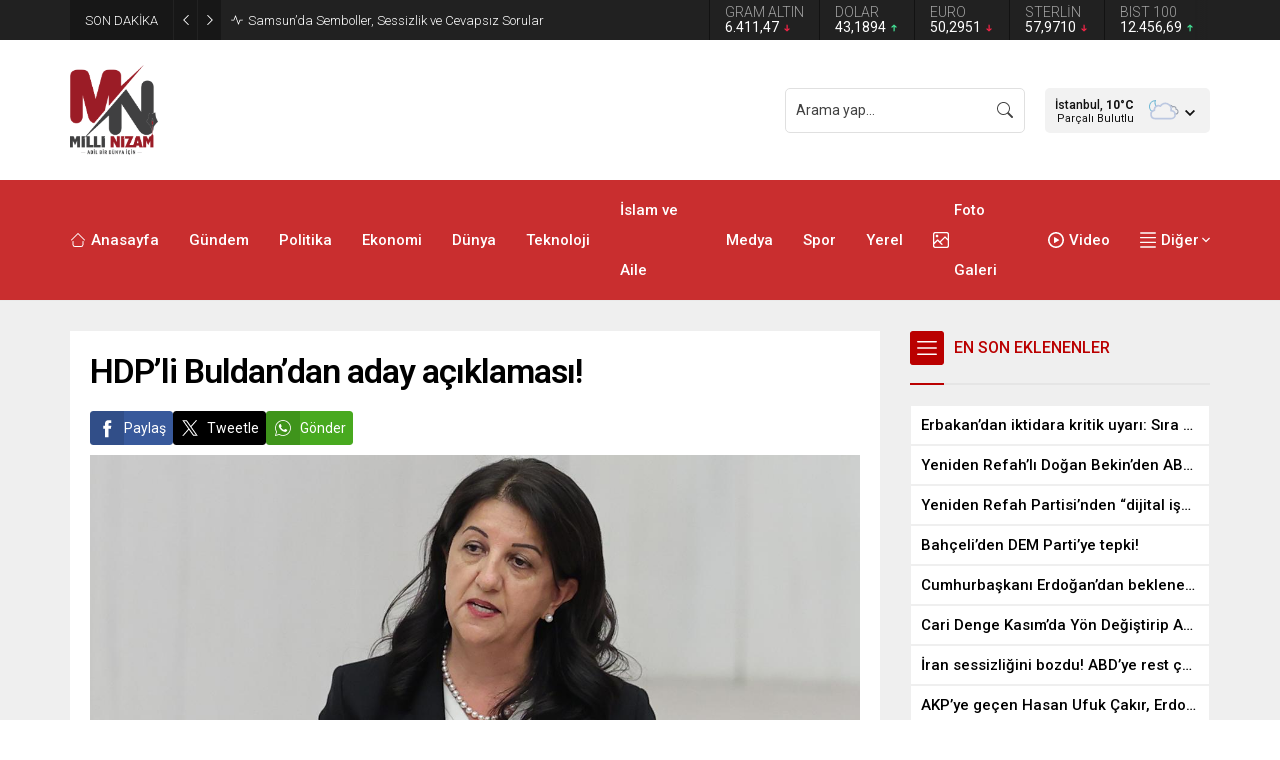

--- FILE ---
content_type: text/html; charset=UTF-8
request_url: https://www.millinizam.com/wp-admin/admin-ajax.php
body_size: -374
content:
{"data":4}